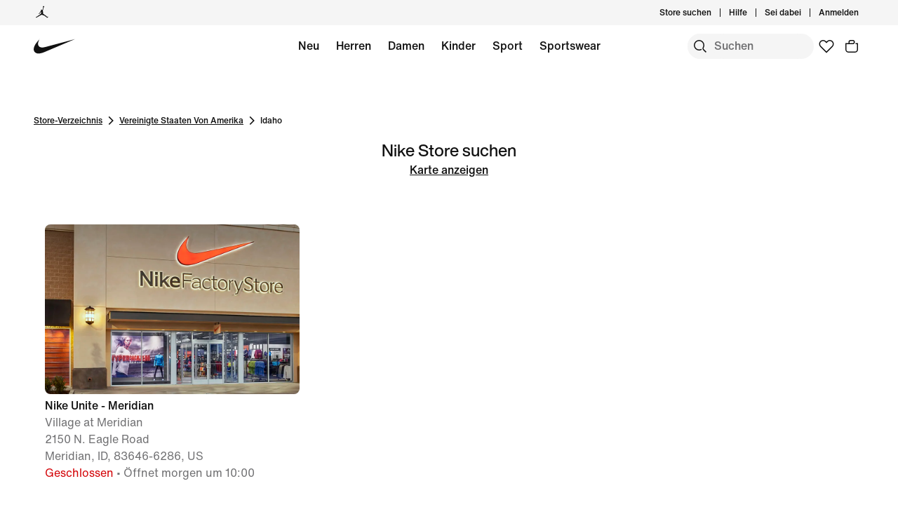

--- FILE ---
content_type: text/css
request_url: https://www.nike.com/static/dotcom-retail/store-pages/_next/static/css/00db9bd627324bbd.css
body_size: 1705
content:
main{min-height:80vh}button,input[type=button],input[type=reset],input[type=submit]{font-size:inherit;line-height:inherit;border:none;cursor:pointer;overflow:visible;-webkit-tap-highlight-color:transparent;-webkit-appearance:none}button::-moz-focus-inner,input[type=button]::-moz-focus-inner,input[type=reset]::-moz-focus-inner,input[type=submit]::-moz-focus-inner{border:0;padding:0;margin-top:0;margin-bottom:0}.flx-shrink-0{flex-shrink:0}#experience-wrapper{padding:0}.image-circle,.image-img{-o-object-fit:cover;object-fit:cover}.image-circle{border-radius:50%!important}.no-stores{align-items:center;align-content:center;display:flex;flex-direction:column;height:100%;justify-content:center;text-align:center}.locator-container{height:80vh;min-height:500px;overflow-y:scroll}.locator-filter{max-height:30vh;overflow-y:scroll}.locator-filter::-webkit-scrollbar{-webkit-appearance:none;width:7px}.locator-filter::-webkit-scrollbar-thumb{border-radius:4px;background-color:rgba(0,0,0,.5);box-shadow:0 0 1px hsla(0,0%,100%,.5)}.locator-list{height:100%;overflow-y:scroll}.locator-view-all-stores-button{background:#fff;position:sticky;bottom:0}.app-store-mode-header{text-transform:uppercase;font-size:72px;line-height:72px;width:500px}@media only screen and (min-width:320px){.app-store-mode-header{line-height:78px}}.app-store-mode-subheader{font-size:32px;line-height:36px;font-weight:500}@media only screen and (max-width:599px){.announcement-container{margin:24px -24px}.app-store-mode-header{font-size:40px;line-height:42px;width:250px}.app-store-mode-subheader{font-size:16px;line-height:24px;font-weight:400}}@keyframes rotating{0%{transform:rotate(0deg)}to{transform:rotate(1turn)}}.rcf-loader-container{display:flex;justify-content:center;align-content:center;align-items:center;text-align:center}.rcf-loader{animation:rotating 1s linear infinite}.breadcrumb-container{display:flex;align-items:center}.concept-container{background-color:#fafafa;margin:48px -24px;padding:48px 24px}.concept-right-section{margin:0 0 22% 25%;position:relative;width:76%}.concept-secondary-image{bottom:-33%;left:-33%;height:66%;width:66%;position:absolute;z-index:1}.concept-header{left:calc(-33% - .3rem);top:10%;position:absolute;z-index:1;width:70%;font-weight:400;text-transform:uppercase;font-size:24px;line-height:32px;text-align:center}.concept-header span{padding:10px .3rem;background-image:linear-gradient(180deg,transparent 10%,hsla(0,0%,100%,.84) 0,hsla(0,0%,100%,.84) 90%,transparent 0);box-decoration-break:clone;-webkit-box-decoration-break:clone;line-height:44px}.concept-header-dark span{background-image:linear-gradient(180deg,transparent 10%,hsla(0,0%,4%,.84) 0,hsla(0,0%,4%,.84) 90%,transparent 0)}@media only screen and (min-width:960px){.concept-container{margin:48px -48px;padding:48px}.concept-header{font-size:48px;line-height:80px;text-align:center}.concept-header span{padding:20px .3rem 5px}}@media only screen and (min-width:1440px){.concept-header{font-size:72px;line-height:109px}.concept-header span{padding:25px .3rem 0}}input.storeSearchbar-filterPanel[type=radio]>label{cursor:pointer;font-family:Helvetica Now Text Medium}input.storeSearchbar-filterPanel[type=radio]>label:hover{color:#707072}@media only screen and (max-width:599px){input.storeSearchbar-filterPanel[type=radio]>input:focus+label{color:#707072}}.hoi-concept-container{background-color:#fafafa;margin:48px -24px;padding:48px 24px}.image-hoi-main{width:100%}.image-hoi-main,.image-hoi-primary{min-height:500px}.hoi-section-video-secondary{z-index:1}.hoi-image-secondary-outline{position:absolute;aspect-ratio:1;width:24%;outline:1px solid #fff;pointer-events:none;z-index:1}.hoi-section-secondary{position:relative;aspect-ratio:2/1;max-width:100%;min-height:500px;margin-bottom:40px}.hoi-section-text-header{min-width:400px;text-transform:uppercase;font-size:60px;line-height:70px;padding-bottom:24px}.hoi-section-text-subheader{width:clamp(400px,calc(340px + 15vw),60vw);font-size:28px;line-height:32px}.hoi-main-text-header{font-size:72px;line-height:72px;padding-bottom:20px}.hoi-main-text-subheader{font-size:28px;line-height:32px;margin-bottom:19vw}.hoi-section-1{position:relative;left:-24px;height:clamp(500px,calc(100vw * 9 / 16),810px);width:calc(100% + 48px);margin-bottom:40px}.hoi-section-1-image-number{position:absolute;left:calc(17% + 24px);top:-7vw;height:13vw;width:13vw;z-index:1}.hoi-section-1-image-primary{position:absolute;left:50%;transform:translateX(-50%);min-height:500px;max-height:810px;max-width:1440px!important;width:100%}.hoi-section-1-video-primary .rvp-video-root .video-js .vjs-tech{position:absolute;left:50%;transform:translateX(-50%);width:unset}.hoi-section-1-video-primary .rvp-video-root .video-js .vjs-tech,.hoi-section-1-video-primary .vjs-fluid{top:0;min-height:500px!important;max-height:810px!important;overflow:hidden}.hoi-section-1-image-secondary{position:absolute;right:calc(8% + 24px);top:-12vw;width:24%;z-index:1}.hoi-section-1-text{position:relative;padding-bottom:max(144px,calc(15vw - 24px))}.hoi-section-2-image-number{position:absolute;right:17%;top:-6vw;height:13vw;width:19vw;z-index:1}.hoi-section-2-image-primary{position:absolute;right:8%;top:0;width:67%}.hoi-section-2-image-secondary{position:absolute;left:8%;top:10%;width:calc(24% + .5vw)}.hoi-section-2-text{position:relative;padding-bottom:max(144px,15vw)}.hoi-section-3-image-number{position:absolute;left:17%;top:-6vw;height:13vw;width:13vw;z-index:1}.hoi-section-3-image-primary{position:absolute;left:8%;top:0;width:67%}.hoi-section-3-image-secondary{position:absolute;right:8%;bottom:9%;width:calc(24% + .3vw)}.hoi-section-3-text{position:relative;padding-bottom:120px}.hoi-section-3-text-header{text-transform:uppercase;font-size:60px;line-height:70px;padding-bottom:24px}@media only screen and (min-width:960px){.hoi-concept-container{margin:48px -48px;padding:48px}.hoi-section-1,.hoi-section-1-image-primary{width:calc(100% + 48px)}.hoi-section-1-video-primary{left:-24px;width:calc(100% + 48px)}.hoi-section-1-video-primary .rvp-video-root{position:absolute;left:-24px;width:calc(100% + 48px)}.hoi-section-1-video-primary .rvp-video-root .video-js .vjs-tech{left:calc(50%)}}@media only screen and (max-width:599px){.image-hoi-main{width:100%}.image-hoi-main,.image-hoi-primary{min-height:500px}.hoi-section-secondary{height:500px;width:100%;position:relative;margin-bottom:24px}.hoi-section-text-header{min-width:unset;text-transform:uppercase;font-size:36px;line-height:40px}.hoi-section-text-subheader{width:100%;font-size:20px;line-height:24px}.hoi-main-text-header{font-size:40px;line-height:51px;padding:0 20px 12px}.hoi-main-text-subheader{font-size:20px;line-height:24px;margin-bottom:132px}.hoi-section-1{position:relative;left:-24px;height:500px;width:calc(100% + 48px)}.hoi-section-1-image-number{position:absolute;left:calc(25% + -72px);top:-45px;height:90px;width:90px}.hoi-section-1-image-primary{position:absolute;height:500px;width:100%}.hoi-section-1-image-secondary{position:absolute;right:calc(20% + -48px);top:-72px;height:144px;width:144px}.hoi-section-1-text{width:100%;padding:0 6px 54px}.hoi-section-2-image-number{position:absolute;right:9%;top:-45px;height:90px;width:131px}.hoi-section-2-image-primary{position:absolute;left:0;min-height:500px;width:100%;padding:0 6px}.hoi-section-2-image-secondary{position:absolute;left:calc(1px - 24px);top:24px;height:144px;width:144px}.hoi-section-2-text{width:100%;padding:0 6px 54px}.hoi-section-3-image-number{position:absolute;left:9%;top:-45px;height:90px;width:90px}.hoi-section-3-image-primary{position:absolute;left:0;min-height:500px;width:100%;padding:0 6px}.hoi-section-3-image-secondary{position:absolute;right:calc(1px - 24px);bottom:24px;height:144px;width:144px}.hoi-section-3-text{width:100%;padding:0 6px}}
/*# sourceMappingURL=00db9bd627324bbd.css.map*/